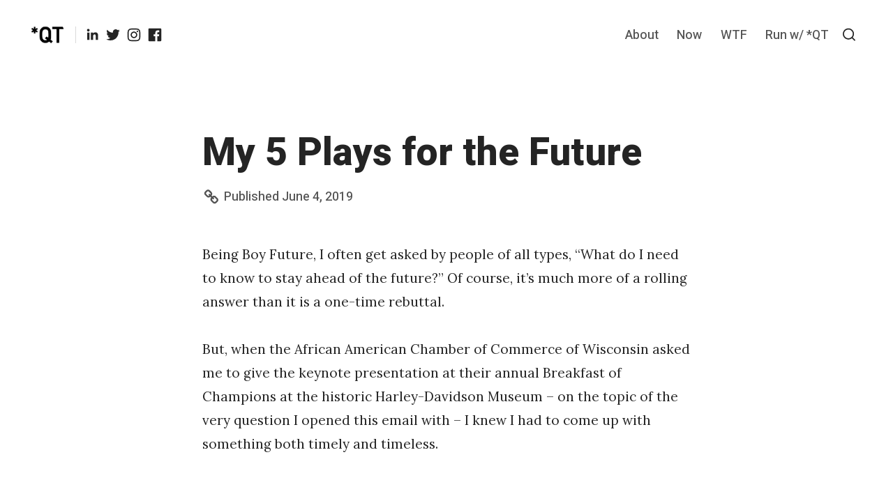

--- FILE ---
content_type: application/javascript
request_url: https://quharrison.com/wp-content/themes/tabor/assets/js/vendors.min.js?ver=1.6.15
body_size: 9504
content:
!function(t,e){"use strict";function n(t){this.callback=t,this.ticking=!1}function o(e){return e&&"undefined"!=typeof t&&(e===t||e.nodeType)}function i(t){if(arguments.length<=0)throw new Error("Missing arguments in extend function");var e,n,r=t||{};for(n=1;n<arguments.length;n++){var s=arguments[n]||{};for(e in s)r[e]="object"!=typeof r[e]||o(r[e])?r[e]||s[e]:i(r[e],s[e])}return r}function r(t){return t===Object(t)?t:{down:t,up:t}}function s(t,e){e=i(e,s.options),this.lastKnownScrollY=0,this.elem=t,this.debouncer=new n(this.update.bind(this)),this.tolerance=r(e.tolerance),this.classes=e.classes,this.offset=e.offset,this.scroller=e.scroller,this.initialised=!1,this.onPin=e.onPin,this.onUnpin=e.onUnpin,this.onTop=e.onTop,this.onNotTop=e.onNotTop}var a={bind:!!function(){}.bind,classList:"classList"in e.documentElement,rAF:!!(t.requestAnimationFrame||t.webkitRequestAnimationFrame||t.mozRequestAnimationFrame)};t.requestAnimationFrame=t.requestAnimationFrame||t.webkitRequestAnimationFrame||t.mozRequestAnimationFrame,n.prototype={constructor:n,update:function(){this.callback&&this.callback(),this.ticking=!1},requestTick:function(){this.ticking||(requestAnimationFrame(this.rafCallback||(this.rafCallback=this.update.bind(this))),this.ticking=!0)},handleEvent:function(){this.requestTick()}},s.prototype={constructor:s,init:function(){return s.cutsTheMustard?(this.elem.classList.add(this.classes.initial),setTimeout(this.attachEvent.bind(this),100),this):void 0},destroy:function(){var t=this.classes;this.initialised=!1,this.elem.classList.remove(t.unpinned,t.pinned,t.top,t.initial),this.scroller.removeEventListener("scroll",this.debouncer,!1)},attachEvent:function(){this.initialised||(this.lastKnownScrollY=this.getScrollY(),this.initialised=!0,this.scroller.addEventListener("scroll",this.debouncer,!1),this.debouncer.handleEvent())},unpin:function(){var t=this.elem.classList,e=this.classes;(t.contains(e.pinned)||!t.contains(e.unpinned))&&(t.add(e.unpinned),t.remove(e.pinned),this.onUnpin&&this.onUnpin.call(this))},pin:function(){var t=this.elem.classList,e=this.classes;t.contains(e.unpinned)&&(t.remove(e.unpinned),t.add(e.pinned),this.onPin&&this.onPin.call(this))},top:function(){var t=this.elem.classList,e=this.classes;t.contains(e.top)||(t.add(e.top),t.remove(e.notTop),this.onTop&&this.onTop.call(this))},notTop:function(){var t=this.elem.classList,e=this.classes;t.contains(e.notTop)||(t.add(e.notTop),t.remove(e.top),this.onNotTop&&this.onNotTop.call(this))},getScrollY:function(){return void 0!==this.scroller.pageYOffset?this.scroller.pageYOffset:void 0!==this.scroller.scrollTop?this.scroller.scrollTop:(e.documentElement||e.body.parentNode||e.body).scrollTop},getViewportHeight:function(){return t.innerHeight||e.documentElement.clientHeight||e.body.clientHeight},getDocumentHeight:function(){var t=e.body,n=e.documentElement;return Math.max(t.scrollHeight,n.scrollHeight,t.offsetHeight,n.offsetHeight,t.clientHeight,n.clientHeight)},getElementHeight:function(t){return Math.max(t.scrollHeight,t.offsetHeight,t.clientHeight)},getScrollerHeight:function(){return this.scroller===t||this.scroller===e.body?this.getDocumentHeight():this.getElementHeight(this.scroller)},isOutOfBounds:function(t){var e=0>t,n=t+this.getViewportHeight()>this.getScrollerHeight();return e||n},toleranceExceeded:function(t,e){return Math.abs(t-this.lastKnownScrollY)>=this.tolerance[e]},shouldUnpin:function(t,e){var n=t>this.lastKnownScrollY,o=t>=this.offset;return n&&o&&e},shouldPin:function(t,e){var n=t<this.lastKnownScrollY,o=t<=this.offset;return n&&e||o},update:function(){var t=this.getScrollY(),e=t>this.lastKnownScrollY?"down":"up",n=this.toleranceExceeded(t,e);this.isOutOfBounds(t)||(t<=this.offset?this.top():this.notTop(),this.shouldUnpin(t,n)?this.unpin():this.shouldPin(t,n)&&this.pin(),this.lastKnownScrollY=t)}},s.options={tolerance:{up:0,down:0},offset:0,scroller:t,classes:{pinned:"headroom--pinned",unpinned:"headroom--unpinned",top:"headroom--top",notTop:"headroom--not-top",initial:"headroom"}},s.cutsTheMustard="undefined"!=typeof a&&a.rAF&&a.bind&&a.classList,t.Headroom=s}(window,document),!function(t){t&&(t.fn.headroom=function(e){return this.each(function(){var n=t(this),o=n.data("headroom"),i="object"==typeof e&&e;i=t.extend(!0,{},Headroom.options,i),o||(o=new Headroom(this,i),o.init(),n.data("headroom",o)),"string"==typeof e&&o[e]()})},t("[data-headroom]").each(function(){var e=t(this);e.headroom(e.data())}))}(window.Zepto||window.jQuery);var _extends=Object.assign||function(t){for(var e=1;e<arguments.length;e++){var n=arguments[e];for(var o in n)Object.prototype.hasOwnProperty.call(n,o)&&(t[o]=n[o])}return t},_typeof="function"==typeof Symbol&&"symbol"==typeof Symbol.iterator?function(t){return typeof t}:function(t){return t&&"function"==typeof Symbol&&t.constructor===Symbol&&t!==Symbol.prototype?"symbol":typeof t};!function(t,e){"object"===("undefined"==typeof exports?"undefined":_typeof(exports))&&"undefined"!=typeof module?module.exports=e():"function"==typeof define&&define.amd?define(e):t.LazyLoad=e()}(this,function(){"use strict";var t={elements_selector:"img",container:window,threshold:300,throttle:150,data_src:"original",data_srcset:"originalSet",class_loading:"loading",class_loaded:"loaded",class_error:"error",class_initial:"initial",skip_invisible:!0,callback_load:null,callback_error:null,callback_set:null,callback_processed:null},e=!("onscroll"in window)||/glebot/.test(navigator.userAgent),n=function(t,e){t&&t(e)},o=function(t){return t.getBoundingClientRect().top+window.pageYOffset-t.ownerDocument.documentElement.clientTop},i=function(t,e,n){return(e===window?window.innerHeight+window.pageYOffset:o(e)+e.offsetHeight)<=o(t)-n},r=function(t){return t.getBoundingClientRect().left+window.pageXOffset-t.ownerDocument.documentElement.clientLeft},s=function(t,e,n){var o=window.innerWidth;return(e===window?o+window.pageXOffset:r(e)+o)<=r(t)-n},a=function(t,e,n){return(e===window?window.pageYOffset:o(e))>=o(t)+n+t.offsetHeight},l=function(t,e,n){return(e===window?window.pageXOffset:r(e))>=r(t)+n+t.offsetWidth},u=function(t,e,n){return!(i(t,e,n)||a(t,e,n)||s(t,e,n)||l(t,e,n))},c=function(t,e){var n=new t(e),o=new CustomEvent("LazyLoad::Initialized",{detail:{instance:n}});window.dispatchEvent(o)},h=function(t,e){var n=t.parentElement;if("PICTURE"===n.tagName)for(var o=0;o<n.children.length;o++){var i=n.children[o];if("SOURCE"===i.tagName){var r=i.dataset[e];r&&i.setAttribute("srcset",r)}}},p=function(t,e,n){var o=t.tagName,i=t.dataset[n];if("IMG"===o){h(t,e);var r=t.dataset[e];return r&&t.setAttribute("srcset",r),void(i&&t.setAttribute("src",i))}return"IFRAME"===o?void(i&&t.setAttribute("src",i)):void(i&&(t.style.backgroundImage="url("+i+")"))},f=function(e){this._settings=_extends({},t,e),this._queryOriginNode=this._settings.container===window?document:this._settings.container,this._previousLoopTime=0,this._loopTimeout=null,this._boundHandleScroll=this.handleScroll.bind(this),this._isFirstLoop=!0,window.addEventListener("resize",this._boundHandleScroll),this.update()};f.prototype={_reveal:function(t){var e=this._settings,o=function r(){e&&(t.removeEventListener("load",i),t.removeEventListener("error",r),t.classList.remove(e.class_loading),t.classList.add(e.class_error),n(e.callback_error,t))},i=function s(){e&&(t.classList.remove(e.class_loading),t.classList.add(e.class_loaded),t.removeEventListener("load",s),t.removeEventListener("error",o),n(e.callback_load,t))};"IMG"!==t.tagName&&"IFRAME"!==t.tagName||(t.addEventListener("load",i),t.addEventListener("error",o),t.classList.add(e.class_loading)),p(t,e.data_srcset,e.data_src),n(e.callback_set,t)},_loopThroughElements:function(){var t=this._settings,o=this._elements,i=o?o.length:0,r=void 0,s=[],a=this._isFirstLoop;for(r=0;r<i;r++){var l=o[r];t.skip_invisible&&null===l.offsetParent||(e||u(l,t.container,t.threshold))&&(a&&l.classList.add(t.class_initial),this._reveal(l),s.push(r),l.dataset.wasProcessed=!0)}for(;s.length>0;)o.splice(s.pop(),1),n(t.callback_processed,o.length);0===i&&this._stopScrollHandler(),a&&(this._isFirstLoop=!1)},_purgeElements:function(){var t=this._elements,e=t.length,n=void 0,o=[];for(n=0;n<e;n++)t[n].dataset.wasProcessed&&o.push(n);for(;o.length>0;)t.splice(o.pop(),1)},_startScrollHandler:function(){this._isHandlingScroll||(this._isHandlingScroll=!0,this._settings.container.addEventListener("scroll",this._boundHandleScroll))},_stopScrollHandler:function(){this._isHandlingScroll&&(this._isHandlingScroll=!1,this._settings.container.removeEventListener("scroll",this._boundHandleScroll))},handleScroll:function(){var t=this,e=this._settings.throttle;0!==e?function(){var n=function(){(new Date).getTime()},o=n(),i=e-(o-t._previousLoopTime);i<=0||i>e?(t._loopTimeout&&(clearTimeout(t._loopTimeout),t._loopTimeout=null),t._previousLoopTime=o,t._loopThroughElements()):t._loopTimeout||(t._loopTimeout=setTimeout(function(){this._previousLoopTime=n(),this._loopTimeout=null,this._loopThroughElements()}.bind(t),i))}():this._loopThroughElements()},update:function(){this._elements=Array.prototype.slice.call(this._queryOriginNode.querySelectorAll(this._settings.elements_selector)),this._purgeElements(),this._loopThroughElements(),this._startScrollHandler()},destroy:function(){window.removeEventListener("resize",this._boundHandleScroll),this._loopTimeout&&(clearTimeout(this._loopTimeout),this._loopTimeout=null),this._stopScrollHandler(),this._elements=null,this._queryOriginNode=null,this._settings=null}};var d=window.lazyLoadOptions;return d&&function(t,e){var n=e.length;if(n)for(var o=0;o<n;o++)c(t,e[o]);else c(t,e)}(f,d),f}),!function(t,e){"object"==typeof exports&&"undefined"!=typeof module?module.exports=e():"function"==typeof define&&define.amd?define(e):t.ShareThis=e()}(this,function(){"use strict";function t(t){var e=t.document.body,n="static"===t.getComputedStyle(e).position?e.parentNode:e;return n.getBoundingClientRect()}function e(t,e){return m||(m=i(t)),t[m](e)}function n(t,n){for(var o=t;o&&(1!==o.nodeType||!e(o,n));)o=o.parentNode;return o}function o(t,e){var n=t.compareDocumentPosition(e);return!n||(16&n)>0}function i(t){for(var e="atchesSelector",n=["matches","m"+e,"webkitM"+e,"mozM"+e,"msM"+e,"oM"+e],o=0;o<n.length;o++){var i=n[o];if(t[i])return i}}function r(t,e){for(var n=0;n<t.length;n++){var o=t[n];if(o.name===e)return o}}function s(t,e){if(e&&"object"===("undefined"==typeof e?"undefined":g(e)))for(var n in e)t[n]=e[n];return t}function a(t){return"function"==typeof t}function l(t){if(Array.isArray(t)){for(var e=0,n=Array(t.length);e<t.length;e++)n[e]=t[e];return n}return Array.from(t)}function u(t){if(t.isCollapsed)return!0;var e=t.anchorNode.compareDocumentPosition(t.focusNode);return e?(4&e)>0:t.anchorOffset<t.focusOffset}function c(t,e){var n=void 0,o=t.getClientRects(),i=[].slice.bind(o);if(e){for(var r=1/0,s=o.length;s--;){var a=o[s];if(a.left>r)break;r=a.left}n=i(s+1)}else{for(var u=-(1/0),c=0;c<o.length;c++){var h=o[c];if(h.right<u)break;u=h.right}n=i(0,c)}return{top:Math.min.apply(Math,l(n.map(function(t){return t.top}))),bottom:Math.max.apply(Math,l(n.map(function(t){return t.bottom}))),left:n[0].left,right:n[n.length-1].right}}function h(t,e){var i=t.cloneRange();if(t.collapsed||!e)return i;var r=n(t.startContainer,e);return r?o(r,t.endContainer)||i.setEnd(r,r.childNodes.length):(r=n(t.endContainer,e),r?i.setStart(r,0):i.collapse()),i}function p(e,n,o){var i=o.document,r=i.defaultView,s=r.getSelection(),a=u(s),l=c(n,a),h=t(r),p=e.style;a?p.right=i.documentElement.clientWidth-l.right+h.left+"px":p.left=l.left-h.left+"px",p.width=l.right-l.left+"px",p.height=l.bottom-l.top+"px",p.top=l.top-h.top+"px",p.position="absolute",e.className=o.popoverClass}function f(t,e){var o=n(e.target,"["+v+"]");if(o){var i=o.getAttribute(v),s=r(t,i);s&&a(s.action)&&s.action(e,o)}}function d(t){return{createPopover:function(){var e=t.createElement("div");return e.addEventListener("click",function(t){f(this.sharers,t)}),e},attachPopover:function(e){t.body.appendChild(e)},removePopover:function(t){var e=t.parentNode;e&&e.removeChild(t)}}}var m=void 0,g="function"==typeof Symbol&&"symbol"==typeof Symbol.iterator?function(t){return typeof t}:function(t){return t&&"function"==typeof Symbol&&t.constructor===Symbol&&t!==Symbol.prototype?"symbol":typeof t},v="data-share-via",y=function(t,e,n,o){var i=t.shareUrl||t.document.defaultView.location;return"<ul>"+e.map(function(t){return'<li data-share-via="'+t.name+'">'+t.render.call(t,n,o,i)+"</li>"}).join("")+"</ul>"},b=void 0,w=["selectionchange","mouseup","touchend","touchcancel"],k=function(t){function e(t){v.addEventListener(t,i)}function n(t){v.removeEventListener(t,i)}function o(){_&&p(_,r(),f)}function i(t){var e=t.type,n="selectionchange"===e;!_!==n&&setTimeout(function(){var t=r();t?l(t):u()},10)}function r(){var t=k.getSelection(),e=t.rangeCount&&t.getRangeAt(0);if(e){var n=h(e,f.selector);if(!n.collapsed&&n.getClientRects().length)return n}}function l(t){var e=!_,n=t.toString(),o=f.transformer(n),i=f.sharers.filter(c.bind(null,o,n));return i.length?(e&&(_=S.createPopover()),_.sharers=i,_.innerHTML=y(f,i,o,n),p(_,t,f),void(e&&(S.attachPopover(_),a(f.onOpen)&&f.onOpen(_,o,n)))):void(_&&u())}function u(){_&&(S.removePopover(_),_=b,a(f.onClose)&&f.onClose())}function c(t,e,n){var o=n.active;return a(o)?o(t,e):o===b||o}var f=(Object.assign||s)({document:document,selector:"body",sharers:[],popoverClass:"share-this-popover",transformer:function(t){return t.trim().replace(/\s+/g," ")}},t||{}),m=!1,g=!1,v=b,k=b,_=b,S=b;return{init:function(){return!m&&(v=f.document,k=v.defaultView,k.getSelection?(w.forEach(e),k.addEventListener("resize",o),S=d(v),m=!0):(console.warn("share-this: Selection API isn't supported"),!1))},destroy:function(){return!(!m||g)&&(w.forEach(n),k.removeEventListener("resize",o),u(),v=b,k=b,g=!0)}}};return k}),!function(t,e){"object"==typeof exports&&"undefined"!=typeof module?e(exports):"function"==typeof define&&define.amd?define(["exports"],e):e(t.ShareThisViaTwitter=t.ShareThisViaTwitter||{})}(this,function(t){"use strict";function e(t,e,n){var o=this.getText(t),i=this.getShareUrl(o,n);return'<a href="'+i+'" target="_blank" rel="noopener nofollow noreferrer"><svg xmlns="http://www.w3.org/2000/svg" viewBox="-2 -2 20 20"><path d="M16 3.038c-.59.26-1.22.437-1.885.517.677-.407 1.198-1.05 1.443-1.816-.634.37-1.337.64-2.085.79-.598-.64-1.45-1.04-2.396-1.04-1.812 0-3.282 1.47-3.282 3.28 0 .26.03.51.085.75-2.728-.13-5.147-1.44-6.766-3.42C.83 2.58.67 3.14.67 3.75c0 1.14.58 2.143 1.46 2.732-.538-.017-1.045-.165-1.487-.41v.04c0 1.59 1.13 2.918 2.633 3.22-.276.074-.566.114-.865.114-.21 0-.41-.02-.61-.058.42 1.304 1.63 2.253 3.07 2.28-1.12.88-2.54 1.404-4.07 1.404-.26 0-.52-.015-.78-.045 1.46.93 3.18 1.474 5.04 1.474 6.04 0 9.34-5 9.34-9.33 0-.14 0-.28-.01-.42.64-.46 1.2-1.04 1.64-1.7z" fill="currentcolor"/></svg></a>'}function n(t){var e=t.trim();return e.length>r-2&&(e=e.slice(0,r-3).trim()+"…"),"“"+e+"”"}function o(t,e){return"https://twitter.com/intent/tweet?text="+encodeURIComponent(t)+"&url="+encodeURIComponent(e)}function i(t,e){t.preventDefault();var n=e.ownerDocument.defaultView.open(e.firstChild.href,"share_via_twitter","height=440,location=no,menubar=no,scrollbars=no,status=no,toolbar=no,width=640");n.opener=null}var r=120,s="twitter";t.render=e,t.getText=n,t.getShareUrl=o,t.action=i,t.name=s,Object.defineProperty(t,"__esModule",{value:!0})}),!function(t,e){"object"==typeof exports&&"undefined"!=typeof module?e(exports):"function"==typeof define&&define.amd?define(["exports"],e):e(t.ShareThisViaFacebook=t.ShareThisViaFacebook||{})}(this,function(t){"use strict";function e(t,e,n){var o=this.getShareUrl(t,n);return'<a href="'+o+'" target="_blank" rel="noopener nofollow noreferrer"><svg xmlns="http://www.w3.org/2000/svg" viewBox="1.5 1.5 16 16"><path d="M8.546 16V9.804H6.46V7.39h2.086V5.607c0-2.066 1.262-3.19 3.106-3.19.883 0 1.642.064 1.863.094v2.16h-1.28c-1 0-1.195.48-1.195 1.18v1.54h2.39l-.31 2.42h-2.08V16" fill="currentcolor"/></svg></a>'}function n(t,e){return"https://www.facebook.com/sharer/sharer.php?quote="+encodeURIComponent(t)+"&u="+encodeURIComponent(e)}function o(t,e){t.preventDefault();var n=e.ownerDocument.defaultView.open(e.firstChild.href,"share_via_facebook","height=440,location=no,menubar=no,scrollbars=no,status=no,toolbar=no,width=640");n.opener=null}var i="facebook";t.render=e,t.getShareUrl=n,t.action=o,t.name=i,Object.defineProperty(t,"__esModule",{value:!0})}),!function(t,e){"object"==typeof exports&&"undefined"!=typeof module?e(exports):"function"==typeof define&&define.amd?define(["exports"],e):e(t.ShareThisViaEmail=t.ShareThisViaEmail||{})}(this,function(t){"use strict";function e(t,e,n){var o=this.getShareUrl(t,n);return'<a href="'+o+'" rel="noopener nofollow noreferrer"><svg xmlns="http://www.w3.org/2000/svg" viewBox="-9 -9 96 96"><path d="M1 12c-.553 0-1 .447-1 1v52c0 .553.447 1 1 1h76c.553 0 1-.447 1-1V13c0-.553-.447-1-1-1H1zm68.816 6L39 40.594 8.184 18h61.632zM72 60H6V23.84l29.452 21.593 3.548 2.6 3.548-2.6L72 23.838V60z" fill="currentcolor"/></svg></a>'}function n(t,e){return"mailto:?body="+encodeURIComponent(t)+"%0a%0a"+encodeURIComponent(e)}var o="email";t.render=e,t.getShareUrl=n,t.name=o,Object.defineProperty(t,"__esModule",{value:!0})});var ShareThisViaSpeakers=function(){function t(){var t=n.getVoices().filter(function(t){return e.indexOf(t.lang)>=0}).sort(function(t,n){return e.indexOf(t.lang)-e.indexOf(n.lang)});return t[0]}var e=["en-US","en_US","en-GB","en_GB","en"],n=window.speechSynthesis;return{name:"speakers",render:function(t,e,n){return this.text=t,'<a title="Share through your speakers!" href="#"><svg xmlns:x="http://ns.adobe.com/Extensibility/1.0/" xmlns:i="http://ns.adobe.com/AdobeIllustrator/10.0/" xmlns:graph="http://ns.adobe.com/Graphs/1.0/" xmlns="http://www.w3.org/2000/svg" xmlns:xlink="http://www.w3.org/1999/xlink" x="0px" y="0px" viewBox="-949 951 100 100" style="enable-background:new -949 951 100 100;" xml:space="preserve"><switch><foreignObject requiredExtensions="http://ns.adobe.com/AdobeIllustrator/10.0/" x="0" y="0" width="1" height="1"></foreignObject><g i:extraneous="self"><g><path d="M-899.9,962.1l-26.4,21.6l-14.8,1.4c-3.1,0.3-5.4,2.9-5.4,5.9v20c0,3.1,2.3,5.7,5.4,5.9l14.8,1.4l26.4,21.6     c2.2,1.8,5.4,0.2,5.4-2.6v-72.7C-894.6,961.9-897.8,960.3-899.9,962.1z"></path><path d="M-875,976.9c-0.7-0.9-2.1-1.1-3-0.3l-3.6,3.2c-0.8,0.7-0.9,1.9-0.2,2.8c4,5,6.4,11.4,6.4,18.3s-2.4,13.3-6.4,18.3     c-0.7,0.8-0.6,2.1,0.2,2.8l3.6,3.2c0.9,0.8,2.2,0.7,3-0.3c5.3-6.6,8.5-15,8.5-24.1S-869.6,983.5-875,976.9z"></path><path d="M-864,966.7c-0.7-0.9-2.1-0.9-2.9-0.2l-3.6,3.3c-0.8,0.7-0.9,2-0.2,2.8c6.4,7.7,10.2,17.6,10.2,28.3s-3.8,20.6-10.2,28.3     c-0.7,0.9-0.6,2.1,0.2,2.8l3.6,3.3c0.8,0.8,2.2,0.7,2.9-0.2c7.8-9.3,12.5-21.2,12.5-34.3S-856.2,976-864,966.7z"></path></g></g></switch></svg></a>'},active:!!n,action:function(e){if(e.preventDefault(),this.text){var o=new SpeechSynthesisUtterance(this.text),i=t();i&&(o.voice=i),n.speak(o)}}}}();!function(t,e){"object"==typeof exports&&"object"==typeof module?module.exports=e():"function"==typeof define&&define.amd?define([],e):"object"==typeof exports?exports.Typed=e():t.Typed=e()}(this,function(){return function(t){function e(o){if(n[o])return n[o].exports;var i=n[o]={exports:{},id:o,loaded:!1};return t[o].call(i.exports,i,i.exports,e),i.loaded=!0,i.exports}var n={};return e.m=t,e.c=n,e.p="",e(0)}([function(t,e,n){"use strict";function o(t,e){if(!(t instanceof e))throw new TypeError("Cannot call a class as a function")}Object.defineProperty(e,"__esModule",{value:!0});var i=function(){function t(t,e){for(var n=0;n<e.length;n++){var o=e[n];o.enumerable=o.enumerable||!1,o.configurable=!0,"value"in o&&(o.writable=!0),Object.defineProperty(t,o.key,o)}}return function(e,n,o){return n&&t(e.prototype,n),o&&t(e,o),e}}(),r=n(1),s=n(3),a=function(){function t(e,n){o(this,t),r.initializer.load(this,n,e),this.begin()}return i(t,[{key:"toggle",value:function(){this.pause.status?this.start():this.stop()}},{key:"stop",value:function(){this.typingComplete||this.pause.status||(this.toggleBlinking(!0),this.pause.status=!0,this.options.onStop(this.arrayPos,this))}},{key:"start",value:function(){this.typingComplete||this.pause.status&&(this.pause.status=!1,this.pause.typewrite?this.typewrite(this.pause.curString,this.pause.curStrPos):this.backspace(this.pause.curString,this.pause.curStrPos),this.options.onStart(this.arrayPos,this))}},{key:"destroy",value:function(){this.reset(!1),this.options.onDestroy(this)}},{key:"reset",value:function(){var t=arguments.length<=0||void 0===arguments[0]||arguments[0];clearInterval(this.timeout),this.replaceText(""),this.cursor&&this.cursor.parentNode&&(this.cursor.parentNode.removeChild(this.cursor),this.cursor=null),this.strPos=0,this.arrayPos=0,this.curLoop=0,t&&(this.insertCursor(),this.options.onReset(this),this.begin())}},{key:"begin",value:function(){var t=this;this.typingComplete=!1,this.shuffleStringsIfNeeded(this),this.insertCursor(),this.bindInputFocusEvents&&this.bindFocusEvents(),this.timeout=setTimeout(function(){t.currentElContent&&0!==t.currentElContent.length?t.backspace(t.currentElContent,t.currentElContent.length):t.typewrite(t.strings[t.sequence[t.arrayPos]],t.strPos)},this.startDelay)}},{key:"typewrite",value:function(t,e){var n=this;this.fadeOut&&this.el.classList.contains(this.fadeOutClass)&&(this.el.classList.remove(this.fadeOutClass),this.cursor&&this.cursor.classList.remove(this.fadeOutClass));var o=this.humanizer(this.typeSpeed),i=1;return this.pause.status===!0?void this.setPauseStatus(t,e,!0):void(this.timeout=setTimeout(function(){e=s.htmlParser.typeHtmlChars(t,e,n);var o=0,r=t.substr(e);if("^"===r.charAt(0)&&/^\^\d+/.test(r)){var a=1;r=/\d+/.exec(r)[0],a+=r.length,o=parseInt(r),n.temporaryPause=!0,n.options.onTypingPaused(n.arrayPos,n),t=t.substring(0,e)+t.substring(e+a),n.toggleBlinking(!0)}if("`"===r.charAt(0)){for(;"`"!==t.substr(e+i).charAt(0)&&(i++,!(e+i>t.length)););var l=t.substring(0,e),u=t.substring(l.length+1,e+i),c=t.substring(e+i+1);t=l+u+c,i--}n.timeout=setTimeout(function(){n.toggleBlinking(!1),e===t.length?n.doneTyping(t,e):n.keepTyping(t,e,i),n.temporaryPause&&(n.temporaryPause=!1,n.options.onTypingResumed(n.arrayPos,n))},o)},o))}},{key:"keepTyping",value:function(t,e,n){0===e&&(this.toggleBlinking(!1),this.options.preStringTyped(this.arrayPos,this)),e+=n;var o=t.substr(0,e);this.replaceText(o),this.typewrite(t,e)}},{key:"doneTyping",value:function(t,e){var n=this;this.options.onStringTyped(this.arrayPos,this),this.toggleBlinking(!0),this.arrayPos===this.strings.length-1&&(this.complete(),this.loop===!1||this.curLoop===this.loopCount)||(this.timeout=setTimeout(function(){n.backspace(t,e)},this.backDelay))}},{key:"backspace",value:function(t,e){var n=this;if(this.pause.status===!0)return void this.setPauseStatus(t,e,!0);if(this.fadeOut)return this.initFadeOut();this.toggleBlinking(!1);var o=this.humanizer(this.backSpeed);this.timeout=setTimeout(function(){e=s.htmlParser.backSpaceHtmlChars(t,e,n);var o=t.substr(0,e);if(n.replaceText(o),n.smartBackspace){var i=n.strings[n.arrayPos+1];i&&o===i.substr(0,e)?n.stopNum=e:n.stopNum=0}e>n.stopNum?(e--,n.backspace(t,e)):e<=n.stopNum&&(n.arrayPos++,n.arrayPos===n.strings.length?(n.arrayPos=0,n.options.onLastStringBackspaced(),n.shuffleStringsIfNeeded(),n.begin()):n.typewrite(n.strings[n.sequence[n.arrayPos]],e))},o)}},{key:"complete",value:function(){this.options.onComplete(this),this.loop?this.curLoop++:this.typingComplete=!0}},{key:"setPauseStatus",value:function(t,e,n){this.pause.typewrite=n,this.pause.curString=t,this.pause.curStrPos=e}},{key:"toggleBlinking",value:function(t){if(this.cursor&&!this.pause.status&&this.cursorBlinking!==t){this.cursorBlinking=t;var e=t?"infinite":0;this.cursor.style.animationIterationCount=e}}},{key:"humanizer",value:function(t){return Math.round(Math.random()*t/2)+t}},{key:"shuffleStringsIfNeeded",value:function(){this.shuffle&&(this.sequence=this.sequence.sort(function(){return Math.random()-.5}))}},{key:"initFadeOut",value:function(){var t=this;return this.el.className+=" "+this.fadeOutClass,this.cursor&&(this.cursor.className+=" "+this.fadeOutClass),setTimeout(function(){t.arrayPos++,t.replaceText(""),t.strings.length>t.arrayPos?t.typewrite(t.strings[t.sequence[t.arrayPos]],0):(t.typewrite(t.strings[0],0),t.arrayPos=0)},this.fadeOutDelay)}},{key:"replaceText",value:function(t){this.attr?this.el.setAttribute(this.attr,t):this.isInput?this.el.value=t:"html"===this.contentType?this.el.innerHTML=t:this.el.textContent=t}},{key:"bindFocusEvents",value:function(){var t=this;this.isInput&&(this.el.addEventListener("focus",function(e){t.stop()}),this.el.addEventListener("blur",function(e){t.el.value&&0!==t.el.value.length||t.start()}))}},{key:"insertCursor",value:function(){this.showCursor&&(this.cursor||(this.cursor=document.createElement("span"),this.cursor.className="typed-cursor",this.cursor.innerHTML=this.cursorChar,this.el.parentNode&&this.el.parentNode.insertBefore(this.cursor,this.el.nextSibling)))}}]),t}();e["default"]=a,t.exports=e["default"]},function(t,e,n){"use strict";function o(t){return t&&t.__esModule?t:{"default":t}}function i(t,e){if(!(t instanceof e))throw new TypeError("Cannot call a class as a function")}Object.defineProperty(e,"__esModule",{value:!0});var r=Object.assign||function(t){for(var e=1;e<arguments.length;e++){var n=arguments[e];for(var o in n)Object.prototype.hasOwnProperty.call(n,o)&&(t[o]=n[o])}return t},s=function(){function t(t,e){for(var n=0;n<e.length;n++){var o=e[n];o.enumerable=o.enumerable||!1,o.configurable=!0,"value"in o&&(o.writable=!0),Object.defineProperty(t,o.key,o)}}return function(e,n,o){return n&&t(e.prototype,n),o&&t(e,o),e}}(),a=n(2),l=o(a),u=function(){function t(){i(this,t)}return s(t,[{key:"load",value:function(t,e,n){if("string"==typeof n?t.el=document.querySelector(n):t.el=n,t.options=r({},l["default"],e),t.isInput="input"===t.el.tagName.toLowerCase(),t.attr=t.options.attr,t.bindInputFocusEvents=t.options.bindInputFocusEvents,t.showCursor=!t.isInput&&t.options.showCursor,t.cursorChar=t.options.cursorChar,t.cursorBlinking=!0,t.elContent=t.attr?t.el.getAttribute(t.attr):t.el.textContent,t.contentType=t.options.contentType,t.typeSpeed=t.options.typeSpeed,t.startDelay=t.options.startDelay,t.backSpeed=t.options.backSpeed,t.smartBackspace=t.options.smartBackspace,t.backDelay=t.options.backDelay,t.fadeOut=t.options.fadeOut,t.fadeOutClass=t.options.fadeOutClass,t.fadeOutDelay=t.options.fadeOutDelay,t.isPaused=!1,t.strings=t.options.strings.map(function(t){return t.trim()}),"string"==typeof t.options.stringsElement?t.stringsElement=document.querySelector(t.options.stringsElement):t.stringsElement=t.options.stringsElement,t.stringsElement){t.strings=[],t.stringsElement.style.display="none";var o=Array.prototype.slice.apply(t.stringsElement.children),i=!0,s=!1,a=void 0;try{for(var u,c=o[Symbol.iterator]();!(i=(u=c.next()).done);i=!0){var h=u.value;t.strings.push(h.innerHTML.trim())}}catch(p){s=!0,a=p}finally{try{!i&&c["return"]&&c["return"]()}finally{if(s)throw a}}}t.strPos=0,t.arrayPos=0,t.stopNum=0,t.loop=t.options.loop,t.loopCount=t.options.loopCount,t.curLoop=0,t.shuffle=t.options.shuffle,t.sequence=[],t.pause={status:!1,typewrite:!0,curString:"",curStrPos:0},t.typingComplete=!1;for(var f in t.strings)t.sequence[f]=f;t.currentElContent=this.getCurrentElContent(t),t.autoInsertCss=t.options.autoInsertCss,this.appendAnimationCss(t)}},{key:"getCurrentElContent",value:function(t){var e="";return e=t.attr?t.el.getAttribute(t.attr):t.isInput?t.el.value:"html"===t.contentType?t.el.innerHTML:t.el.textContent}},{key:"appendAnimationCss",value:function(t){if(t.autoInsertCss&&t.showCursor&&t.fadeOut){var e=document.createElement("style");e.type="text/css";var n="";t.showCursor&&(n+="\n        .typed-cursor{\n          opacity: 1;\n          animation: typedjsBlink 0.7s infinite;\n          -webkit-animation: typedjsBlink 0.7s infinite;\n                  animation: typedjsBlink 0.7s infinite;\n        }\n        @keyframes typedjsBlink{\n          50% { opacity: 0.0; }\n        }\n        @-webkit-keyframes typedjsBlink{\n          0% { opacity: 1; }\n          50% { opacity: 0.0; }\n          100% { opacity: 1; }\n        }\n      "),t.fadeOut&&(n+="\n        .typed-fade-out{\n          opacity: 0;\n          transition: opacity .25s;\n          -webkit-animation: 0;\n                  animation: 0;\n        }\n      "),0!==e.length&&(e.innerHTML=n,document.head.appendChild(e))}}}]),t}();e["default"]=u;var c=new u;e.initializer=c},function(t,e){"use strict";Object.defineProperty(e,"__esModule",{value:!0});var n={strings:["These are the default values...","You know what you should do?","Use your own!","Have a great day!"],stringsElement:null,typeSpeed:0,startDelay:0,backSpeed:0,smartBackspace:!0,shuffle:!1,backDelay:700,fadeOut:!1,fadeOutClass:"typed-fade-out",fadeOutDelay:500,loop:!1,loopCount:1/0,showCursor:!0,cursorChar:"|",autoInsertCss:!0,attr:null,bindInputFocusEvents:!1,contentType:"html",onComplete:function(t){},preStringTyped:function(t,e){},onStringTyped:function(t,e){},onLastStringBackspaced:function(t){},onTypingPaused:function(t,e){},onTypingResumed:function(t,e){},onReset:function(t){},onStop:function(t,e){},onStart:function(t,e){},onDestroy:function(t){}};e["default"]=n,t.exports=e["default"]},function(t,e){"use strict";function n(t,e){if(!(t instanceof e))throw new TypeError("Cannot call a class as a function")}Object.defineProperty(e,"__esModule",{value:!0});var o=function(){function t(t,e){for(var n=0;n<e.length;n++){var o=e[n];o.enumerable=o.enumerable||!1,o.configurable=!0,"value"in o&&(o.writable=!0),Object.defineProperty(t,o.key,o)}}return function(e,n,o){return n&&t(e.prototype,n),o&&t(e,o),e}}(),i=function(){function t(){n(this,t)}return o(t,[{key:"typeHtmlChars",value:function(t,e,n){if("html"!==n.contentType)return e;var o=t.substr(e).charAt(0);if("<"===o||"&"===o){var i="";for(i="<"===o?">":";";t.substr(e+1).charAt(0)!==i&&(e++,!(e+1>t.length)););e++}return e}},{key:"backSpaceHtmlChars",value:function(t,e,n){if("html"!==n.contentType)return e;var o=t.substr(e).charAt(0);if(">"===o||";"===o){var i="";for(i=">"===o?"<":"&";t.substr(e-1).charAt(0)!==i&&(e--,!(e<0)););e--}return e}}]),t}();e["default"]=i;var r=new i;e.htmlParser=r}])});